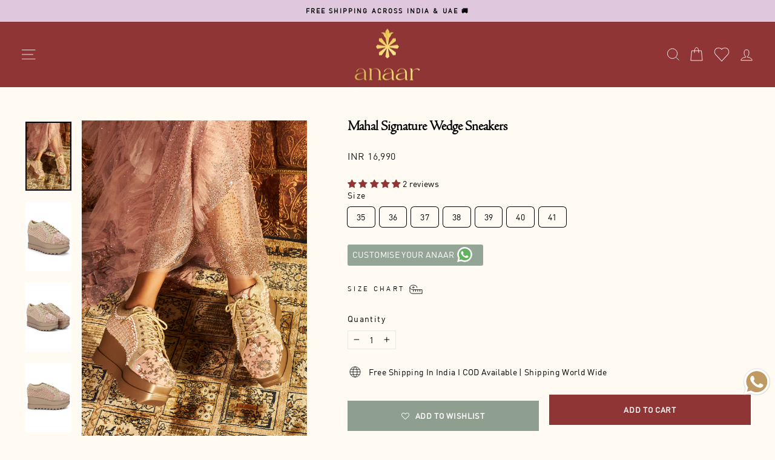

--- FILE ---
content_type: text/javascript
request_url: https://cdn.shopify.com/extensions/2d07cf1b-a17d-4c49-a9f0-93bb48dae10e/0.3.0/assets/bootstrap.js
body_size: 1063
content:
function bootstrapNormalBanner(brand_config) {
  var el = document.createElement("div");
  el.className = "growisto-banner";
  el.innerHTML = `<!-- <span class="close" style="position: absolute;top: 0;right: 5px;cursor: pointer;">&#x2715;</span> -->
  <div style="display:inline-flex;width: 100%;">
  <div style="flex:1;">
      <span>${brand_config.banner.bannerContent}<span>
  </div> 
  <span class="close" style="cursor: pointer;margin: 0 5px;">
      &#x2715;
  </span>
  </div> 
  `;
  el.style.textAlign = "center";
  el.style.color = brand_config.banner.bannerFontColor || "white";
  el.style.backgroundColor = brand_config.banner.bannerBgColor || "blue";
  var body = document.getElementsByTagName("body");
  body[0]?.prepend(el);
  if (brand_config.banner?.timerChecked) {
    setTimeout(() => {
      el.style.display = "none";
    }, 15000);
  }
  var banner = document.getElementsByClassName("growisto-banner")[0];
  var close = banner.getElementsByClassName("close")[0];
  close.onclick = () => {
    banner.style.display = "none";
  };
}

function bootstrapCountDownBanner(brand_config) {
  var el = document.createElement("div");
  el.className = "growisto-banner";
  el.innerHTML = `
  <div style="display:inline-flex;width: 100%;">
  <div style="flex:1;">
  <span>${brand_config.banner.bannerContent}</span>
  <span id="timer-counter">
      <span class="days"></span>
      <span class="hours"></span>
      <span class="minutes"></span>
      <span class="seconds"></span>
  </span>
  </div> 
  <span class="close" style="cursor: pointer;margin: 0 5px;">
      &#x2715;
  </span>
  </div> 
  `;
  el.style.textAlign = "center";
  el.style.color = brand_config.banner.bannerFontColor || "white";
  el.style.backgroundColor = brand_config.banner.bannerBgColor || "blue";
  var body = document.getElementsByTagName("body");
  body[0].prepend(el);

  var banner = document.getElementsByClassName("growisto-banner")[0];
  var close = banner.getElementsByClassName("close")[0];
  close.onclick = () => {
    banner.style.display = "none";
  };

  function getTimeRemaining(endtime) {
    let t = Date.parse(endtime) - Date.parse(new Date());
    if (t <= 0) {
      const banner = document.getElementsByClassName("growisto-banner")[0];
      banner.style.display = "none";
      return {
        total: 0,
        days: 0,
        hours: 0,
        minutes: 0,
        seconds: 0,
      };
    }
    let seconds = Math.floor((t / 1000) % 60);
    let minutes = Math.floor((t / 1000 / 60) % 60);
    let hours = Math.floor((t / (1000 * 60 * 60)) % 24);
    let days = Math.floor(t / (1000 * 60 * 60 * 24));
    return {
      total: t,
      days: days,
      hours: hours,
      minutes: minutes,
      seconds: seconds,
    };
  }

  function initializeClock(id, endtime) {
    let clock = document.getElementById(id);
    let daysSpan = clock.querySelector(".days");
    let hoursSpan = clock.querySelector(".hours");
    let minutesSpan = clock.querySelector(".minutes");
    let secondsSpan = clock.querySelector(".seconds");

    function updateClock() {
      let t = getTimeRemaining(endtime);
      daysSpan.innerHTML = ("00" + t.days).slice(-2) + ":";
      hoursSpan.innerHTML = ("00" + t.hours).slice(-2) + ":";
      minutesSpan.innerHTML = ("00" + t.minutes).slice(-2) + ":";
      secondsSpan.innerHTML = ("00" + t.seconds).slice(-2);

      if (t.total <= 0) {
        clearInterval(timeinterval);
      }
    }

    updateClock();
    var timeinterval = setInterval(updateClock, 1000);
  }
  let deadline = new Date(brand_config.banner.counterDate.start).toString();
  initializeClock("timer-counter", deadline);
}

function bootstrapModal(modal_config = {}) {
  const el = document.createElement("div");
  el.className = "growisto-modal";
  el.innerHTML = `
  <style>
      @media (min-width: 600px) {
          .modal-content { height:80% }
      }
      
  </style>
      <div class="modal-content" style="background-color: #fff;border: 1px solid #888;min-width: 50%;display:flex;max-width:90%;position:relative;min-height:40%">
          <!--<span class="close" style="cursor:pointer;position: absolute;top: 0;right: 18px;font-size: 30px;">&times;</span>
          <p>${modal_config.text}</p> -->
          <div style="width:50%">
              <img src=${modal_config.image} alt="modal-image" style="height: 100%;width: 100%;object-fit: cover;" />
          </div>
          <div style="width:50%;padding:20px;margin: auto;text-align: center;">
              <span class="close" style="cursor:pointer;position: absolute;top: 0;right: 18px;font-size: 30px;">&times;</span>
              <p style="word-wrap: break-word;">${modal_config.text}</p>
          </div>
      </div>
  `;
  el.style.position = "fixed";
  el.style.zIndex = "9";
  el.style.left = "0";
  el.style.top = "0";
  el.style.width = "100%";
  el.style.height = "100%";
  el.style.backgroundColor = "rgba(0,0,0,0.4)";
  el.style.display = "grid";
  el.style.placeItems = "center";
  const body = document.getElementsByTagName("body");
  body[0].prepend(el);

  const modal = document.getElementsByClassName("growisto-modal")[0];
  const close = modal.getElementsByClassName("close")[0];
  close.onclick = () => {
    modal.style.display = "none";
  };
}

function bootstrapOtpLogin() {
  if (!otpThemeCss || !otpThemeJs) {
    console.error("Otp login files missing");
    return;
  }

  var head = document.getElementsByTagName("HEAD")[0];
  var style = document.createElement("link");
  style.type = "text/css";
  style.rel = "stylesheet";
  style.href = otpThemeCss;
  head.appendChild(style);

  var script = document.createElement("script");
  script.setAttribute("type", "module");
  script.setAttribute("crossorigin", "true");
  script.src = otpThemeJs;
  head.appendChild(script);
}

function initializeBanner() {
  //* Check for isBannerActive flag to decide on initialization of banner
  if (brand_config.banner?.isBannerActive) {
    //* On basis of banner type['normal' | 'countdown'] different banner is loaded on screen
    if (brand_config.banner?.bannerType == "normal") {
      bootstrapNormalBanner(brand_config);
    } else {
      bootstrapCountDownBanner(brand_config);
    }
  }
}

function initializeModal() {
  //* Check for isModalEnabled flag to be true to start showing modal & second condition is to load modal only on home page of any website
  if (brand_config.modal?.isModalEnabled && window.location.pathname == "/") {
    bootstrapModal(brand_config.modal);
  }
}

function initializeOtpLogin() {
  //* Check for isLoginActive flag to be true to show login screens & second condition is to load otp login pages only on default shopify login route
  if (
    brand_config.isLoginActive &&
    window.location.pathname == "/account/login"
  ) {
    bootstrapOtpLogin();
  }
}

function loadCarrotOTPLogin() {
  if (
    brand_config.isLoginActive &&
    window.location.pathname == "/account/register"
  ) {
    window.location.replace("/account/login");
    return;
  }

  initializeOtpLogin();
}

(function () {
  // Otp login feature initialized
  initializeBanner();

  // Modal feature initialized
  initializeModal();

  if (window.attachEvent) {
    window.attachEvent("onload", loadCarrotOTPLogin);
  } else {
    window.addEventListener("load", loadCarrotOTPLogin, !1);
  }
  if (document.readyState === "complete") {
    loadCarrotOTPLogin();
  }
})();

// window.onload = function bootstrap() {
//   // Banner feature initialized
//   initializeBanner();

//   // Modal feature initialized
//   initializeModal();

//   // Otp login feature initialized
//   initializeOtpLogin();
// };
